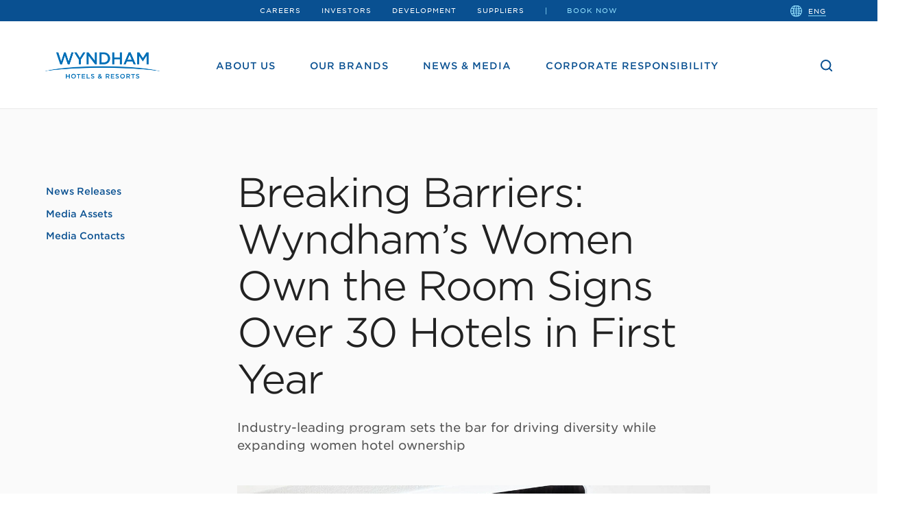

--- FILE ---
content_type: text/html; charset=UTF-8
request_url: https://corporate.wyndhamhotels.com/news-releases/breaking-barriers-wyndhams-women-own-the-room-signs-over-30-hotels-in-first-year/
body_size: 13294
content:

<!DOCTYPE html>
<html lang="en-US">
<head>
  <!-- Google Analytics -->
  <script async src="https://www.googletagmanager.com/gtag/js?id=UA-119753373-2"></script>
  <script>
    window.dataLayer = window.dataLayer || [];
    function gtag() {
      dataLayer.push(arguments);
    }
    gtag('js', new Date());
    gtag('config', 'UA-119753373-2');
  </script>
  <!-- End Google Analytics -->
  <meta charset="UTF-8">
  <meta name="viewport" content="width=device-width">
  <meta http-equiv="X-UA-Compatible" content="IE=11, IE=10, IE=9, ie=8, ie=7">
  <meta name="msapplication-config" content="https://corporate.wyndhamhotels.com/wp-content/themes/whg-corporate/img/favicons/browserconfig.xml" /> <!-- Windows 8.1 and IE 11 -->
  <meta name="msapplication-TileColor" content="#da532c"> <!-- Windows 8.0 and IE 10 -->
  <meta name="msapplication-TileImage" content="https://corporate.wyndhamhotels.com/wp-content/themes/whg-corporate/img/favicons/mstile-150x150.png"> <!-- Windows 8.0 and IE 10 -->
  <link rel="shortcut icon" href="https://corporate.wyndhamhotels.com/wp-content/themes/whg-corporate/img/favicons/favicon.ico" type="image/x-icon">
  <link rel="apple-touch-icon" href="https://corporate.wyndhamhotels.com/wp-content/themes/whg-corporate/img/favicons/apple-touch-icon.png">
  <link rel="icon" type="image/png" href="https://corporate.wyndhamhotels.com/wp-content/themes/whg-corporate/img/favicons/favicon-16x16.png" sizes="16x16">
  <link rel="icon" type="image/png" href="https://corporate.wyndhamhotels.com/wp-content/themes/whg-corporate/img/favicons/favicon-32x32.png" sizes="32x32">
  <link rel="icon" type="image/png" href="https://corporate.wyndhamhotels.com/wp-content/themes/whg-corporate/img/favicons/android-chrome-192x192.png" sizes="192x192">
  <link rel="icon" type="image/png" href="https://corporate.wyndhamhotels.com/wp-content/themes/whg-corporate/img/favicons/android-chrome-512x512.png" sizes="512x512">
  <link rel="apple-touch-icon" sizes="180x180" href="https://corporate.wyndhamhotels.com/wp-content/themes/whg-corporate/img/favicons/apple-touch-icon.png">
  <link rel="mask-icon" href="https://corporate.wyndhamhotels.com/wp-content/themes/whg-corporate/img/favicons/safari-pinned-tab.svg">
  <link rel="manifest" href="https://corporate.wyndhamhotels.com/wp-content/themes/whg-corporate/site.webmanifest">
  <script>
    //Makes a global so this var is available in main.js
    var ajaxurl = "https://corporate.wyndhamhotels.com/wp-admin/admin-ajax.php";
  </script>
  <meta name='robots' content='index, follow, max-image-preview:large, max-snippet:-1, max-video-preview:-1' />
	<style>img:is([sizes="auto" i], [sizes^="auto," i]) { contain-intrinsic-size: 3000px 1500px }</style>
	<link rel="alternate" hreflang="en" href="https://corporate.wyndhamhotels.com/news-releases/breaking-barriers-wyndhams-women-own-the-room-signs-over-30-hotels-in-first-year/" />
<link rel="alternate" hreflang="x-default" href="https://corporate.wyndhamhotels.com/news-releases/breaking-barriers-wyndhams-women-own-the-room-signs-over-30-hotels-in-first-year/" />

	<!-- This site is optimized with the Yoast SEO Premium plugin v20.8 (Yoast SEO v26.8) - https://yoast.com/product/yoast-seo-premium-wordpress/ -->
	<title>Breaking Barriers: Wyndham&#039;s Women Own the Room Signs Over 30 Hotels in First Year - WHG Corporate</title>
	<link rel="canonical" href="https://corporate.wyndhamhotels.com/news-releases/breaking-barriers-wyndhams-women-own-the-room-signs-over-30-hotels-in-first-year/" />
	<meta property="og:locale" content="en_US" />
	<meta property="og:type" content="article" />
	<meta property="og:title" content="Breaking Barriers: Wyndham&#039;s Women Own the Room Signs Over 30 Hotels in First Year" />
	<meta property="og:description" content="PARSIPPANY, N.J., (March 22, 2023) &#8211; Wyndham Hotels &amp; Resorts, the world&#8217;s largest hotel franchising company with approximately 9,100 hotels spanning more [&hellip;]" />
	<meta property="og:url" content="https://corporate.wyndhamhotels.com/news-releases/breaking-barriers-wyndhams-women-own-the-room-signs-over-30-hotels-in-first-year/" />
	<meta property="og:site_name" content="WHG Corporate" />
	<meta name="twitter:card" content="summary_large_image" />
	<meta name="twitter:label1" content="Est. reading time" />
	<meta name="twitter:data1" content="5 minutes" />
	<script type="application/ld+json" class="yoast-schema-graph">{"@context":"https://schema.org","@graph":[{"@type":"WebPage","@id":"https://corporate.wyndhamhotels.com/news-releases/breaking-barriers-wyndhams-women-own-the-room-signs-over-30-hotels-in-first-year/","url":"https://corporate.wyndhamhotels.com/news-releases/breaking-barriers-wyndhams-women-own-the-room-signs-over-30-hotels-in-first-year/","name":"Breaking Barriers: Wyndham's Women Own the Room Signs Over 30 Hotels in First Year - WHG Corporate","isPartOf":{"@id":"https://corporate.wyndhamhotels.com/#website"},"datePublished":"2023-04-07T12:31:32+00:00","breadcrumb":{"@id":"https://corporate.wyndhamhotels.com/news-releases/breaking-barriers-wyndhams-women-own-the-room-signs-over-30-hotels-in-first-year/#breadcrumb"},"inLanguage":"en-US","potentialAction":[{"@type":"ReadAction","target":["https://corporate.wyndhamhotels.com/news-releases/breaking-barriers-wyndhams-women-own-the-room-signs-over-30-hotels-in-first-year/"]}]},{"@type":"BreadcrumbList","@id":"https://corporate.wyndhamhotels.com/news-releases/breaking-barriers-wyndhams-women-own-the-room-signs-over-30-hotels-in-first-year/#breadcrumb","itemListElement":[{"@type":"ListItem","position":1,"name":"News Releases","item":"https://corporate.wyndhamhotels.com/news-releases/"},{"@type":"ListItem","position":2,"name":"Breaking Barriers: Wyndham&#8217;s Women Own the Room Signs Over 30 Hotels in First Year"}]},{"@type":"WebSite","@id":"https://corporate.wyndhamhotels.com/#website","url":"https://corporate.wyndhamhotels.com/","name":"WHG Corporate","description":"Just another WordPress site","potentialAction":[{"@type":"SearchAction","target":{"@type":"EntryPoint","urlTemplate":"https://corporate.wyndhamhotels.com/?s={search_term_string}"},"query-input":{"@type":"PropertyValueSpecification","valueRequired":true,"valueName":"search_term_string"}}],"inLanguage":"en-US"}]}</script>
	<!-- / Yoast SEO Premium plugin. -->


<link rel='dns-prefetch' href='//platform-api.sharethis.com' />
<link rel='dns-prefetch' href='//ajax.googleapis.com' />
<link rel='dns-prefetch' href='//cdnjs.cloudflare.com' />
<link rel='dns-prefetch' href='//cdn.jsdelivr.net' />
<link rel='dns-prefetch' href='//unpkg.com' />
<script type="text/javascript">
/* <![CDATA[ */
window._wpemojiSettings = {"baseUrl":"https:\/\/s.w.org\/images\/core\/emoji\/16.0.1\/72x72\/","ext":".png","svgUrl":"https:\/\/s.w.org\/images\/core\/emoji\/16.0.1\/svg\/","svgExt":".svg","source":{"concatemoji":"https:\/\/corporate.wyndhamhotels.com\/wp-includes\/js\/wp-emoji-release.min.js?ver=6.8.3"}};
/*! This file is auto-generated */
!function(s,n){var o,i,e;function c(e){try{var t={supportTests:e,timestamp:(new Date).valueOf()};sessionStorage.setItem(o,JSON.stringify(t))}catch(e){}}function p(e,t,n){e.clearRect(0,0,e.canvas.width,e.canvas.height),e.fillText(t,0,0);var t=new Uint32Array(e.getImageData(0,0,e.canvas.width,e.canvas.height).data),a=(e.clearRect(0,0,e.canvas.width,e.canvas.height),e.fillText(n,0,0),new Uint32Array(e.getImageData(0,0,e.canvas.width,e.canvas.height).data));return t.every(function(e,t){return e===a[t]})}function u(e,t){e.clearRect(0,0,e.canvas.width,e.canvas.height),e.fillText(t,0,0);for(var n=e.getImageData(16,16,1,1),a=0;a<n.data.length;a++)if(0!==n.data[a])return!1;return!0}function f(e,t,n,a){switch(t){case"flag":return n(e,"\ud83c\udff3\ufe0f\u200d\u26a7\ufe0f","\ud83c\udff3\ufe0f\u200b\u26a7\ufe0f")?!1:!n(e,"\ud83c\udde8\ud83c\uddf6","\ud83c\udde8\u200b\ud83c\uddf6")&&!n(e,"\ud83c\udff4\udb40\udc67\udb40\udc62\udb40\udc65\udb40\udc6e\udb40\udc67\udb40\udc7f","\ud83c\udff4\u200b\udb40\udc67\u200b\udb40\udc62\u200b\udb40\udc65\u200b\udb40\udc6e\u200b\udb40\udc67\u200b\udb40\udc7f");case"emoji":return!a(e,"\ud83e\udedf")}return!1}function g(e,t,n,a){var r="undefined"!=typeof WorkerGlobalScope&&self instanceof WorkerGlobalScope?new OffscreenCanvas(300,150):s.createElement("canvas"),o=r.getContext("2d",{willReadFrequently:!0}),i=(o.textBaseline="top",o.font="600 32px Arial",{});return e.forEach(function(e){i[e]=t(o,e,n,a)}),i}function t(e){var t=s.createElement("script");t.src=e,t.defer=!0,s.head.appendChild(t)}"undefined"!=typeof Promise&&(o="wpEmojiSettingsSupports",i=["flag","emoji"],n.supports={everything:!0,everythingExceptFlag:!0},e=new Promise(function(e){s.addEventListener("DOMContentLoaded",e,{once:!0})}),new Promise(function(t){var n=function(){try{var e=JSON.parse(sessionStorage.getItem(o));if("object"==typeof e&&"number"==typeof e.timestamp&&(new Date).valueOf()<e.timestamp+604800&&"object"==typeof e.supportTests)return e.supportTests}catch(e){}return null}();if(!n){if("undefined"!=typeof Worker&&"undefined"!=typeof OffscreenCanvas&&"undefined"!=typeof URL&&URL.createObjectURL&&"undefined"!=typeof Blob)try{var e="postMessage("+g.toString()+"("+[JSON.stringify(i),f.toString(),p.toString(),u.toString()].join(",")+"));",a=new Blob([e],{type:"text/javascript"}),r=new Worker(URL.createObjectURL(a),{name:"wpTestEmojiSupports"});return void(r.onmessage=function(e){c(n=e.data),r.terminate(),t(n)})}catch(e){}c(n=g(i,f,p,u))}t(n)}).then(function(e){for(var t in e)n.supports[t]=e[t],n.supports.everything=n.supports.everything&&n.supports[t],"flag"!==t&&(n.supports.everythingExceptFlag=n.supports.everythingExceptFlag&&n.supports[t]);n.supports.everythingExceptFlag=n.supports.everythingExceptFlag&&!n.supports.flag,n.DOMReady=!1,n.readyCallback=function(){n.DOMReady=!0}}).then(function(){return e}).then(function(){var e;n.supports.everything||(n.readyCallback(),(e=n.source||{}).concatemoji?t(e.concatemoji):e.wpemoji&&e.twemoji&&(t(e.twemoji),t(e.wpemoji)))}))}((window,document),window._wpemojiSettings);
/* ]]> */
</script>
<style id='wp-emoji-styles-inline-css' type='text/css'>

	img.wp-smiley, img.emoji {
		display: inline !important;
		border: none !important;
		box-shadow: none !important;
		height: 1em !important;
		width: 1em !important;
		margin: 0 0.07em !important;
		vertical-align: -0.1em !important;
		background: none !important;
		padding: 0 !important;
	}
</style>
<style id='safe-svg-svg-icon-style-inline-css' type='text/css'>
.safe-svg-cover{text-align:center}.safe-svg-cover .safe-svg-inside{display:inline-block;max-width:100%}.safe-svg-cover svg{fill:currentColor;height:100%;max-height:100%;max-width:100%;width:100%}

</style>
<link rel='stylesheet' id='share-this-share-buttons-sticky-css' href='https://corporate.wyndhamhotels.com/wp-content/plugins/sharethis-share-buttons/css/mu-style.css?ver=1754814936' type='text/css' media='all' />
<link rel='stylesheet' id='wpml-blocks-css' href='https://corporate.wyndhamhotels.com/wp-content/plugins/sitepress-multilingual-cms/dist/css/blocks/styles.css?ver=4.6.3' type='text/css' media='all' />
<link rel='stylesheet' id='typography-css' href='https://corporate.wyndhamhotels.com/wp-content/themes/whg-corporate/fonts/HCo_fonts.css?ver=6.8.3' type='text/css' media='all' />
<link rel='stylesheet' id='wyncorp-slick-css-css' href='//cdn.jsdelivr.net/gh/kenwheeler/slick@1.8.1/slick/slick.css?ver=6.8.3' type='text/css' media='all' />
<link rel='stylesheet' id='wyncorp-slick-theme-css-css' href='//cdn.jsdelivr.net/gh/kenwheeler/slick@1.8.1/slick/slick-theme.css?ver=6.8.3' type='text/css' media='all' />
<link rel='stylesheet' id='style-css' href='https://corporate.wyndhamhotels.com/wp-content/themes/whg-corporate/style.css?ver=2.1' type='text/css' media='all' />
<script type="text/javascript" src="//platform-api.sharethis.com/js/sharethis.js?ver=2.3.6#property=6424b3a5d0e85900127dca42&amp;product=-buttons&amp;source=sharethis-share-buttons-wordpress" id="share-this-share-buttons-mu-js"></script>
<script type="text/javascript" src="https://ajax.googleapis.com/ajax/libs/jquery/3.3.1/jquery.min.js" id="wyncorp-jquery-js"></script>
<script type="text/javascript" src="https://cdnjs.cloudflare.com/ajax/libs/pdfobject/2.1.1/pdfobject.min.js" id="wyncorp-pdfobject-js"></script>
<link rel="https://api.w.org/" href="https://corporate.wyndhamhotels.com/wp-json/" /><link rel="EditURI" type="application/rsd+xml" title="RSD" href="https://corporate.wyndhamhotels.com/xmlrpc.php?rsd" />
<link rel='shortlink' href='https://corporate.wyndhamhotels.com/?p=5953' />
<link rel="alternate" title="oEmbed (JSON)" type="application/json+oembed" href="https://corporate.wyndhamhotels.com/wp-json/oembed/1.0/embed?url=https%3A%2F%2Fcorporate.wyndhamhotels.com%2Fnews-releases%2Fbreaking-barriers-wyndhams-women-own-the-room-signs-over-30-hotels-in-first-year%2F" />
<link rel="alternate" title="oEmbed (XML)" type="text/xml+oembed" href="https://corporate.wyndhamhotels.com/wp-json/oembed/1.0/embed?url=https%3A%2F%2Fcorporate.wyndhamhotels.com%2Fnews-releases%2Fbreaking-barriers-wyndhams-women-own-the-room-signs-over-30-hotels-in-first-year%2F&#038;format=xml" />
<meta name="generator" content="WPML ver:4.6.3 stt:1;" />
		<style type="text/css" id="wp-custom-css">
			#st-1 .st-btn > img { margin: 0; }
		</style>
		  </head>

<body class="wp-singular press-release-template-default single single-press-release postid-5953 wp-custom-logo wp-theme-whg-corporate">
<div class="main-wrapper">


<button
  aria-label="Skip to main content"
  id="skip-to-main"
>
  Skip to main content
</button>
<div class="global-search"><form
	class="search-form"
	role="search"
	method="get"
	id="searchform"
	action="https://corporate.wyndhamhotels.com/"
	aria-label="Search Wyndham"
	aria-hidden="true"
>
	<div class="search-form__inner">
		<input
			tabindex="-1"
			type="submit"
			id="searchsubmit"
			value="Search"
		/>
		<input
			tabindex="-1"
			type="text"
			value=""
			name="s"
			id="s"
			placeholder="Search Wyndham"
			aria-label="Enter search term"
		/>
		<button
			tabindex="-1"
			type="button"
			class="search-toggle search-toggle--close"
			aria-label="Close search form"
			id="search-toggle--close"
		>
			<span class="screen-reader-text">
				Click here to close the search bar.			</span>
		</button>
	</div>
</form></div>
<nav class="global-header  global-header--full global-header--push">
  <div class="global-header__top">
    <ul id="menu-top" class="menu"><li id="menu-item-132" class="menu-item menu-item-type-custom menu-item-object-custom menu-item-132"><a target="_blank" href="http://careers.wyndhamhotels.com">Careers</a></li>
<li id="menu-item-133" class="menu-item menu-item-type-custom menu-item-object-custom menu-item-133"><a target="_blank" href="http://investor.wyndhamhotels.com/">Investors</a></li>
<li id="menu-item-134" class="menu-item menu-item-type-custom menu-item-object-custom menu-item-134"><a target="_blank" href="http://development.wyndhamhotels.com">Development</a></li>
<li id="menu-item-135" class="menu-item menu-item-type-custom menu-item-object-custom menu-item-135"><a target="_blank" href="https://suppliers.wyndham.com/">Suppliers</a></li>
<li id="menu-item-138" class="menu-item menu-item-type-custom menu-item-object-custom menu-item-138"><a target="_blank" href="https://www.wyndhamhotels.com">Book Now</a></li>
</ul>          <ul class="language-selector display-desktop--up">
        <li><a class="active-language" href="https://corporate.wyndhamhotels.com/news-releases/breaking-barriers-wyndhams-women-own-the-room-signs-over-30-hotels-in-first-year/">Eng</a></li>      </ul>
      </div>
  <div class="global-header__inner-content-wrapper">
    <div class="global-header__inner-content">
      <button class="main-menu-wrapper-toggle" aria-label="Open main menu">
          <div class="main-menu-wrapper-toggle-icon main-menu-wrapper-toggle-icon--hamburger" />
      </button>
      <a href="https://corporate.wyndhamhotels.com/" class="custom-logo-link" rel="home"><img width="336" height="76" src="https://corporate.wyndhamhotels.com/wp-content/uploads/2018/05/logo-blue-1.png" class="custom-logo" alt="WHG Corporate" decoding="async" /></a>      <span class="screen-reader-text">WHG Corporate</span>
      <button
        class="search-toggle search-toggle--open"
        id="search-toggle--open"
        aria-label="Click here to open the search bar."
      >
          <span class="search-toggle--open-inner"></span>
      </button>
      <div id="main-menu-wrapper" class="main-menu-wrapper">
        <div class="main-menu-wrapper__inner">
          <ul id="menu-header" class="menu"><li id="menu-item-187" class="menu-item menu-item-type-post_type menu-item-object-page menu-item-has-children menu-item-187"><a href="https://corporate.wyndhamhotels.com/about-us/">About Us</a>
<ul class='sub-menu'>
	<li id="menu-item-532" class="menu-item menu-item-type-post_type menu-item-object-page menu-item-532"><a href="https://corporate.wyndhamhotels.com/about-us/mission-vision-values/">Mission &amp; Values</a></li>
	<li id="menu-item-537" class="menu-item menu-item-type-post_type menu-item-object-page menu-item-537"><a href="https://corporate.wyndhamhotels.com/about-us/our-leadership/">Our Leadership</a></li>
	<li id="menu-item-536" class="menu-item menu-item-type-post_type menu-item-object-page menu-item-536"><a href="https://corporate.wyndhamhotels.com/about-us/board-of-directors/">Board of Directors</a></li>
	<li id="menu-item-534" class="menu-item menu-item-type-post_type menu-item-object-page menu-item-534"><a href="https://corporate.wyndhamhotels.com/about-us/our-awards/">Our Awards</a></li>
	<li id="menu-item-533" class="menu-item menu-item-type-post_type menu-item-object-page menu-item-533"><a href="https://corporate.wyndhamhotels.com/about-us/wyndham-championship/">The Wyndham Championship</a></li>
</ul>
</li>
<li id="menu-item-541" class="menu-item menu-item-type-post_type menu-item-object-page menu-item-541"><a href="https://corporate.wyndhamhotels.com/our-brands/">Our Brands</a></li>
<li id="menu-item-542" class="menu-item menu-item-type-post_type menu-item-object-page menu-item-has-children menu-item-542"><a href="https://corporate.wyndhamhotels.com/news-media/">News &amp; Media</a>
<ul class='sub-menu'>
	<li id="menu-item-603" class="menu-item menu-item-type-post_type_archive menu-item-object-press-release menu-item-603"><a href="https://corporate.wyndhamhotels.com/news-releases/">News Releases</a></li>
	<li id="menu-item-1982" class="menu-item menu-item-type-post_type_archive menu-item-object-media-center menu-item-1982"><a href="https://corporate.wyndhamhotels.com/media-assets/">Media Assets</a></li>
	<li id="menu-item-543" class="menu-item menu-item-type-post_type menu-item-object-page menu-item-543"><a href="https://corporate.wyndhamhotels.com/news-media/media-contacts/">Media Contacts</a></li>
</ul>
</li>
<li id="menu-item-540" class="menu-item menu-item-type-post_type menu-item-object-page menu-item-540"><a href="https://corporate.wyndhamhotels.com/social-responsibility/">Corporate Responsibility</a></li>
</ul>          <ul id="secondary-menu" class="menu"><li class="menu-item menu-item-type-custom menu-item-object-custom menu-item-132"><a target="_blank" href="http://careers.wyndhamhotels.com">Careers</a></li>
<li class="menu-item menu-item-type-custom menu-item-object-custom menu-item-133"><a target="_blank" href="http://investor.wyndhamhotels.com/">Investors</a></li>
<li class="menu-item menu-item-type-custom menu-item-object-custom menu-item-134"><a target="_blank" href="http://development.wyndhamhotels.com">Development</a></li>
<li class="menu-item menu-item-type-custom menu-item-object-custom menu-item-135"><a target="_blank" href="https://suppliers.wyndham.com/">Suppliers</a></li>
<li class="menu-item menu-item-type-custom menu-item-object-custom menu-item-138"><a target="_blank" href="https://www.wyndhamhotels.com">Book Now</a></li>
</ul>                      <ul class="language-selector display-mobile">
              <li><a class="active-language" href="https://corporate.wyndhamhotels.com/news-releases/breaking-barriers-wyndhams-women-own-the-room-signs-over-30-hotels-in-first-year/">Eng</a></li>            </ul>
                  </div>
      </div>
    </div>
  </div>
</nav>


<div class="offset-layout site-content single page shell theme--neutral2">
    <div class="on-page-navigation">
    <ul id="menu-news-and-media" class="menu"><li id="menu-item-604" class="menu-item menu-item-type-post_type_archive menu-item-object-press-release menu-item-604"><a href="https://corporate.wyndhamhotels.com/news-releases/">News Releases</a></li>
<li id="menu-item-776" class="menu-item menu-item-type-post_type_archive menu-item-object-media-center menu-item-776"><a href="https://corporate.wyndhamhotels.com/media-assets/">Media Assets</a></li>
<li id="menu-item-546" class="menu-item menu-item-type-post_type menu-item-object-page menu-item-546"><a href="https://corporate.wyndhamhotels.com/news-media/media-contacts/">Media Contacts</a></li>
</ul>  </div>
	      <div class="container panel content type--medium">
                  <h1 class="page-title">Breaking Barriers: Wyndham&#8217;s Women Own the Room Signs Over 30 Hotels in First Year</h1>
                    <p class="type--large">Industry-leading program sets the bar for driving diversity while expanding women hotel ownership</p>
            <aside class="sharethis-wrapper"><div class="sharethis-inline-share-buttons"></div></aside>                                  		<figure class="featured-media">
			<img
				class="featured-image"
				src="https://corporate.wyndhamhotels.com/wp-content/uploads/2023/04/WYNDHAM_HOTELS_AND_RESORTS_Preeti_Singh.jpg"
				alt="Preeti Singh"
			>
										<a class="featured-media__download-button" href="https://corporate.wyndhamhotels.com/wp-content/uploads/2023/04/WYNDHAM_HOTELS_AND_RESORTS_Preeti_Singh.jpg" download><span class="screen-reader-text">Click to Download</span></a>
					</figure>
		                <p>PARSIPPANY, N.J., (March 22, 2023) &#8211; Wyndham Hotels &amp; Resorts, the world&#8217;s largest hotel franchising company with approximately 9,100 hotels spanning more than 95 countries, today announced the continued momentum of its groundbreaking &#8220;Women Own the Room&#8221; program, which in its inaugural year, has signed more than 30 hotels across the U.S. and Canada, 10 of which are now open.</p>
<p>The first-ever program by a major hotel company specifically targeting women&#8217;s advancement in hotel ownership, Women Own the Room is designed to advance and empower women entrepreneurs to break through the predominantly male-dominated hotel industry and is a natural extension of Wyndham&#8217;s strong dedication to diversity, equity, and inclusion.</p>
<p>&#8220;Representation matters. Opening doors for traditionally underrepresented owners unlocks potential and possibility, and paves the way for others to follow,&#8221; said <span class="xn-person">Lisa Checchio</span>, chief marketing officer, Wyndham Hotels &amp; Resorts. &#8220;Women play a critical role in the hotel industry, and Women Own the Room is breaking down barriers to actively change the face of hotel ownership.&#8221;</p>
<div class="pull-right inline-gallery-container col-md-8 col-sm-7 col-xs-12">
<div class="gallery inline-gallery">
<div class="row"></div>
</div>
</div>
<p>Data from the Castell Project, shared in 2022, shows that while the hospitality industry is diverse, it lags when it comes to diversity in senior positions and ownership with women holding less than 10 percent of hotel development and leadership roles. Women Own the Room delivers comprehensive financial solutions for new construction and conversion projects with enhanced capital support and reduced initial franchise fees. The program also offers members personalized operational support and establishes an inclusive community for networking and continuing education for women in hospitality.</p>
<p><b>A New Generation of Owners<br class="dnr" /></b>Nearly 50 percent of the hotels affiliated with Women Own the Room are new construction projects. Among them is the upcoming Microtel by Wyndham in <span class="xn-location">New Castle, CO.</span> Nestled in a picturesque area between the bustling ski towns of <span class="xn-location">Vail</span> and <span class="xn-location">Aspen</span>, the hotel is owned by Wyndham franchisee <span class="xn-person">Elizabeth Avery</span> and is on track to break ground later this year.</p>
<p>Growing up as a child of Polish immigrants, Avery witnessed her parents pursue their dream of hospitality when they opened their first hotel in <span class="xn-location">New Castle</span>. The experience created childhood aspirations that one day she could do the same. Following a successful career in the gas and oil industry, she&#8217;s now getting that chance. Avery was drawn to Wyndham due to its long-standing reputation and expertise in the space and has since been able to leverage the Company&#8217;s scale and resources to navigate the hurdles that come with new construction.</p>
<p>&#8220;I know the hospitality industry because I grew up in it, but this is my first time spearheading the construction of a new hotel. New construction is not straightforward, and costs, timelines and securing financing are not black and white,&#8221; said Avery. &#8220;I know Wyndham is dedicated to my success because of the resources they continue to provide, along with the one-on-one, collaborative approach they take as I work through my custom build. Wyndham has helped make what is a complicated process more seamless – and that support goes a long way.&#8221;</p>
<p>Avery added this opportunity is a natural step for her, and she doesn&#8217;t see her journey in hospitality ending here. With Wyndham&#8217;s unique Women Own the Room program, she sees the value in elevating the skillsets women bring to the table and looks forward to being part of a robust community of entrepreneurs.</p>
<p><b>Breaking Barriers, Opening Doors<br class="dnr" /></b>Since launching in <span class="xn-chron">January 2022</span>, Women Own the Room has led to the opening of 10 hotels across the U.S., including new locations for brands like Days Inn by Wyndham, Baymont by Wyndham and AmericInn by Wyndham. Among them is the Travelodge by Wyndham in <span class="xn-location">Macon, Ga.</span>, owned by Women Own the Room member <span class="xn-person">Preeti Singh</span>.</p>
<p>Singh came to the U.S. in 2007 on a student visa, and while earning her Master of Business Administration degree from <span class="xn-org">the University of Findlay</span>, she volunteered and learned from a local family in their Travelodge by Wyndham hotel in Freemont, <span class="xn-location">Ohio</span>. It was there that she fell in love with the hotel industry, and following her graduation, she began to pursue her dream of ownership. Singh worked every job she could to get experience in hotels, and was hired as a General Manager at a Microtel by Wyndham in <span class="xn-location">Tifton, Ga</span> in 2009. She worked tirelessly over the next six years to bring success to the hotel and doubled the hotel&#8217;s revenue while in her role.</p>
<p>In 2016, Singh bought her first hotel, and based on her history with Wyndham, and in response to the launch of Women Own the Room, she converted it to a Travelodge by Wyndham in 2022 – coming full circle from where she started her journey. The 45-room hotel underwent a full renovation prior to opening and features hardwood floors throughout, updated bathrooms and new bedding, among other improvements. The hotel also boasts a contemporary design and Singh prides herself on the hotel&#8217;s welcoming feel and positive energy.</p>
<p>&#8220;I was a young immigrant when I started my journey, and Wyndham has been a reliable and consistent partner for me from the beginning with a commitment to elevating me and other women like me,&#8221; Singh said. &#8220;I hope that by sharing my story, and sharing my experience with Women Own the Room, I can inspire other women to join the industry and follow their dreams of entrepreneurship.&#8221;</p>
<p>To stay up-to-date on Wyndham&#8217;s Women Own the Room program, visit <a href="http://www.womenowntheroombywyndham.com/" target="_blank" rel="nofollow noopener">www.womenowntheroombywyndham.com</a>. Developers interested in collaborating with Wyndham can visit <u><a href="http://www.wyndhamdevelopment.com/" target="_blank" rel="nofollow noopener">www.Wyndhamdevelopment.com</a></u> or contact the Wyndham Franchise Development team by email at <u><a href="/cdn-cgi/l/email-protection#b4d0d1c2d1d8dbc4d9d1dac0f4c3cddad0dcd5d99ad7dbd9" target="_blank" rel="nofollow noopener"><span class="__cf_email__" data-cfemail="5531302330393a2538303b2115222c3b313d34387b363a38">[email&#160;protected]</span></a></u>.</p>
<p><b>About Wyndham Hotels &amp; Resorts<br class="dnr" /></b>Wyndham Hotels &amp; Resorts (NYSE: <a class="ticket-symbol" href="https://www.prnewswire.com/news-releases/breaking-barriers-wyndhams-women-own-the-room-signs-over-30-hotels-in-first-year-301778020.html#financial-modal" data-toggle="modal">WH</a>) is the world&#8217;s largest hotel franchising company by the number of properties, with approximately 9,100 hotels across over 95 countries on six continents. Through its network of approximately 843,000 rooms appealing to the everyday traveler, Wyndham commands a leading presence in the economy and midscale segments of the lodging industry.  The Company operates a portfolio of 24 hotel brands, including Super 8®, Days Inn®, Ramada®, Microtel®, La Quinta®, Baymont®, Wingate®, AmericInn®, Hawthorn Suites®, Trademark Collection® and Wyndham®. The Company&#8217;s award-winning Wyndham Rewards loyalty program offers more than 100 million enrolled members the opportunity to redeem points at thousands of hotels, vacation club resorts and vacation rentals globally. For more information, visit<a href="http://www.wyndhamhotels.com/" target="_blank" rel="nofollow noopener"> </a><u><a href="http://www.wyndhamhotels.com/" target="_blank" rel="nofollow noopener">www.wyndhamhotels.com</a></u>.</p>
      </div>
			
<!-- sections-team-category -->
<!-- sections-image-panel -->
  

</div>
  <div class="on-page-navigation-foot">
          </div>
<footer class="global-footer">
  <div class="container global-footer__top center-self">
          <img
        class="global-footer__logo center-self"
        src=""
        alt="">
        <ul id="menu-footer-1" class="menu"><li id="menu-item-163" class="menu-item menu-item-type-custom menu-item-object-custom menu-item-163"><a href="https://wyndhamco.wpengine.com/about-us/">About Us</a></li>
<li id="menu-item-164" class="menu-item menu-item-type-custom menu-item-object-custom menu-item-164"><a href="https://wyndhamco.wpengine.com/192-2/">Brands</a></li>
<li id="menu-item-165" class="menu-item menu-item-type-custom menu-item-object-custom menu-item-165"><a href="https://wyndhamco.wpengine.com/news-media/">News + Media</a></li>
<li id="menu-item-166" class="menu-item menu-item-type-custom menu-item-object-custom menu-item-166"><a href="https://wyndhamco.wpengine.com/social-responsibility/">Corporate Responsibility</a></li>
</ul>    <ul id="menu-footer-2" class="menu"><li id="menu-item-170" class="menu-item menu-item-type-custom menu-item-object-custom menu-item-170"><a target="_blank" href="http://investor.wyndhamhotels.com/">Investors</a></li>
<li id="menu-item-167" class="menu-item menu-item-type-custom menu-item-object-custom menu-item-167"><a target="_blank" href="http://careers.wyndhamhotels.com">Careers</a></li>
<li id="menu-item-168" class="menu-item menu-item-type-custom menu-item-object-custom menu-item-168"><a target="_blank" href="https://suppliers.wyndham.com/">Suppliers</a></li>
<li id="menu-item-169" class="menu-item menu-item-type-custom menu-item-object-custom menu-item-169"><a target="_blank" href="http://development.wyndhamhotels.com/">Development</a></li>
</ul>    <ul id="menu-footer-3" class="menu"><li id="menu-item-171" class="menu-item menu-item-type-custom menu-item-object-custom menu-item-171"><a target="_blank" href="https://www.wyndhamhotels.com/wyndham-rewards">Wyndham Rewards</a></li>
<li id="menu-item-172" class="menu-item menu-item-type-custom menu-item-object-custom menu-item-172"><a target="_blank" href="https://www.wyndhamhotels.com">Book Now</a></li>
<li id="menu-item-173" class="menu-item--contact icon--inline icon--contact menu-item menu-item-type-custom menu-item-object-custom menu-item-173"><a target="_blank" href="tel:973-753-6000">Contact Us</a></li>
</ul>    <ul id="menu-social" class="menu"><li id="menu-item-179" class="icon icon--facebook menu-item menu-item-type-custom menu-item-object-custom menu-item-179"><a target="_blank" href="https://www.facebook.com/wyndhamhotels">Facebook</a></li>
<li id="menu-item-180" class="icon icon--instagram menu-item menu-item-type-custom menu-item-object-custom menu-item-180"><a target="_blank" href="https://www.instagram.com/wyndhamhotels/">Instagram</a></li>
<li id="menu-item-181" class="icon icon--twitter menu-item menu-item-type-custom menu-item-object-custom menu-item-181"><a target="_blank" href="https://twitter.com/wyndhamhotels">Twitter</a></li>
<li id="menu-item-182" class="icon icon--linkedin menu-item menu-item-type-custom menu-item-object-custom menu-item-182"><a target="_blank" href="https://www.linkedin.com/company/wyndhamhotels/">LinkedIn</a></li>
</ul>  </div>
  <div class="global-footer__middle center-children">
    <div class="container">
                      <img
          class="wyndham-footer-logo"
          src=""
          alt="">
                                      <a href="http://www.wyndhamhotels.com">
                <img
          class="wyndham-brands"
          src="https://corporate.wyndhamhotels.com/wp-content/uploads/2024/04/brandbar-april24-24.png"
          alt="">
                  </a>
                                    <img
          class="wyndham-rewards-logo"
          src=""
          alt="">
                  </div>
  </div>
  <div class="colophon">
    <div class="container">
      <div class="copyright">
        © 2025 Wyndham Hotels &amp; Resorts, Inc. All rights reserved. All hotels are independently owned and operated except certain hotels managed or owned by a subsidiary of Wyndham Hotels &amp; Resorts, Inc.      </div>
      <ul id="menu-legal" class="menu"><li id="menu-item-1878" class="menu-item menu-item-type-custom menu-item-object-custom menu-item-1878"><a target="_blank" href="https://www.wyndhamhotels.com/about-us/terms-of-use-more-info">Terms of Use</a></li>
<li id="menu-item-1879" class="menu-item menu-item-type-custom menu-item-object-custom menu-item-1879"><a target="_blank" href="https://www.wyndhamhotels.com/about-us/privacy-notice-more-info">Privacy Policy</a></li>
<li id="menu-item-2076" class="menu-item menu-item-type-post_type menu-item-object-page menu-item-2076"><a href="https://corporate.wyndhamhotels.com/modern-slavery-statement/">Modern Slavery Statement</a></li>
</ul>    </div>
  </div>
</footer>
<div class="modal modal-container" id="contact-modal">
  <section class="modal-container__content">
    <div id="modal-container__button--close" class="modal-container__button--close">
      <span class="screen-reader-text">Click Here to Close Modal</span>
    </div>
    <div class="modal-container__content__body content">
      <h3 class="p1"><span class="s1">Contact Us</span></h3>
<p class="p1">We value your interest in Wyndham &amp; Resorts and welcome your comments and questions.</p>
<p><strong>For 24/7 Customer Care regarding a hotel stay:</strong><br />
<a href="https://www.wyndhamhotels.com/americinn/contact-us">AmericInn by Wyndham</a><br />
<a href="https://www.wyndhamhotels.com/baymont/contact-us">Baymont by Wyndham</a><br />
<a href="https://www.wyndhamhotels.com/days-inn/contact-us">Days Inn by Wyndham</a><br />
<a href="https://www.wyndhamhotels.com/dazzler/contact-us">Dazzler by Wyndham </a><br />
<a href="https://www.wyndhamhotels.com/dolce/contact-us">Dolce Hotels and Resorts by Wyndham</a><br />
<a href="https://www.wyndhamhotels.com/esplendor/contact-us">Esplendor by Wyndham</a><br />
<a href="https://www.wyndhamhotels.com/hawthorn-extended-stay/contact-us">Hawthorn Extended Stay by Wyndham</a><br />
<a href="https://www.wyndhamhotels.com/hojo/contact-us">Howard Johnson by Wyndham</a><br />
<a href="https://www.wyndhamhotels.com/laquinta/contact-us">La Quinta by Wyndham</a><br />
<a href="https://www.wyndhamhotels.com/microtel/contact-us">Microtel by Wyndham</a><br />
<a href="https://www.wyndhamhotels.com/ramada/contact-us">Ramada by Wyndham</a><br />
<a href="https://www.wyndhamhotels.com/ramada/contact-us">Ramada Encore by Wyndham</a><br />
<a href="https://www.wyndhamhotels.com/registry-collection/contact-us">Registry Collection Hotels</a><br />
<a href="https://www.wyndhamhotels.com/super-8/contact-us">Super 8 by Wyndham</a><br />
<a href="https://www.wyndhamhotels.com/trademark/contact-us">Trademark Collection by Wyndham</a><br />
<a href="https://www.wyndhamhotels.com/travelodge/contact-us">Travelodge by Wyndham</a><br />
<a href="https://www.tryphotels.com/en/contact-us/">TRYP by Wyndham</a><br />
<a href="https://www.wyndhamhotels.com/contact-us">Vienna House by Wyndham</a><br />
<a href="https://www.wyndhamhotels.com/wingate/contact-us">Wingate by Wyndham</a><br />
<a href="https://www.wyndhamhotels.com/wyndham/contact-us">Wyndham</a><br />
<a href="https://www.wyndhamhotels.com/wyndham-alltra/contact-us">Wyndham Alltra</a><br />
<a href="https://www.wyndhamhotels.com/wyndham-garden/contact-us">Wyndham Garden</a><br />
<a href="https://www.wyndhamhotels.com/wyndham-grand/contact-us">Wyndham Grand</a></p>
<p><strong>For questions about Wyndham Rewards:</strong><br />
1-866-996-7937</p>
<p><strong>Service Hours</strong><br />
Monday &#8211; Friday 9am &#8211; 11pm EST<br />
Saturday &#8211; Sunday 9am &#8211; 6pm EST<br />
<a href="https://www.wyndhamhotels.com/wyndham-rewards/contact-us">Or visit our website</a></p>
<p><strong>For general inquiries:</strong><br />
Wyndham Hotels &amp; Resorts, Inc.<br />
973-753-6000</p>
<p class="p1">
    </div>
  </section>
</div>
<script data-cfasync="false" src="/cdn-cgi/scripts/5c5dd728/cloudflare-static/email-decode.min.js"></script><script type="speculationrules">
{"prefetch":[{"source":"document","where":{"and":[{"href_matches":"\/*"},{"not":{"href_matches":["\/wp-*.php","\/wp-admin\/*","\/wp-content\/uploads\/*","\/wp-content\/*","\/wp-content\/plugins\/*","\/wp-content\/themes\/whg-corporate\/*","\/*\\?(.+)"]}},{"not":{"selector_matches":"a[rel~=\"nofollow\"]"}},{"not":{"selector_matches":".no-prefetch, .no-prefetch a"}}]},"eagerness":"conservative"}]}
</script>
<script type="text/javascript" src="//cdn.jsdelivr.net/gh/kenwheeler/slick@1.8.1/slick/slick.min.js?ver=1" id="wyncorp-slick-js"></script>
<script type="text/javascript" src="https://unpkg.com/focus-within-polyfill/dist/focus-within-polyfill.js" id="wyncorp-focus-within-js"></script>
<script type="text/javascript" src="https://corporate.wyndhamhotels.com/wp-content/themes/whg-corporate/js/footer-bundle.js?ver=1" id="footer_js-js"></script>
</div><!-- .main-wrapper -->
</body>
</html>


<style>
    /* Article Hero Carousel - Following WHG WynCorp Theme Patterns */
    .article-hero-carousel {
        position: relative;
        max-width: 100%;
        margin: 40px auto;
        margin: 4rem auto;
        overflow: hidden;
    }

    @media (min-width: 1024px) {
        .article-hero-carousel {
            margin: 4.5rem auto;
        }
    }

    /* Carousel Wrapper */
    .article-hero-carousel__wrapper {
        position: relative;
        width: 100%;
        height: 0;
        padding-bottom: 56.25%; /* 16:9 aspect ratio - adjust as needed */
    }

    /* Slides Container */
    .article-hero-carousel__slides {
        position: absolute;
        top: 0;
        left: 0;
        width: 100%;
        height: 100%;
        display: flex;
        transition: transform 0.5s ease-in-out;
        will-change: transform;
    }

    /* Individual Slide */
    .article-hero-carousel__slide {
        min-width: 100%;
        height: 100%;
        position: relative;
    }

    .article-hero-carousel__slide .featured-media {
        margin: 0;
        width: 100%;
        height: 100%;
        position: relative;
    }

    .article-hero-carousel__slide .featured-image {
        width: 100%;
        height: 100%;
        object-fit: contain;
        display: block;
    }

    /* Navigation Arrows - Following Theme Arrow Patterns */
    .article-hero-carousel__nav {
        position: absolute;
        top: 50%;
        transform: translateY(-50%);
        background-color: rgba(255, 255, 255, 0.7);
        color: #095091;
        color: #095091;
        border: none;
        padding: 29px 20px;
        padding: 2.9rem 2rem;
        cursor: pointer;
        font-size: 26px;
        font-size: 2.6rem;
        line-height: 1;
        transition: 0.3s background-color;
        z-index: 2;
        outline: inherit;
    }

    @media (min-width: 1024px) {
        .article-hero-carousel__nav {
            padding: 1.9rem 2rem;
            font-size: 3.2rem;
        }
    }

    .article-hero-carousel__nav:hover {
        background-color: #095091;
        background-color: #095091;
        color: #ffffff;
        color: #ffffff;
    }

    .article-hero-carousel__nav:focus {
        border: 2px solid #0d9DD4;
        border: 2px solid #0d9DD4;
        box-shadow: 0px 0px 4px 0px #0d9DD4;
        box-shadow: 0px 0px 4px 0px #0d9DD4;
    }

    .article-hero-carousel__nav--prev {
        left: 30px;
        left: 3rem;
    }

    .article-hero-carousel__nav--next {
        right: 30px;
        right: 3rem;
    }

    @media (max-width: 1023px) {
        .article-hero-carousel__nav {
            padding: 1.5rem 1.5rem;
            font-size: 2rem;
        }

        .article-hero-carousel__nav--prev {
            left: 1rem;
        }

        .article-hero-carousel__nav--next {
            right: 1rem;
        }
    }

    /* Dot Navigation - Following Slick Dots Pattern */
    .article-hero-carousel__dots {
        position: absolute;
        bottom: 30px;
        bottom: 3rem;
        left: 50%;
        transform: translateX(-50%);
        display: flex;
        z-index: 2;
    }

    .article-hero-carousel__dot {
        width: 12px;
        width: 1.2rem;
        height: 12px;
        height: 1.2rem;
        border-radius: 50%;
        background-color: rgba(255, 255, 255, 0.5);
        border: none;
        cursor: pointer;
        transition: all 0.3s ease;
        margin: 0 3px;
        margin: 0 0.3rem;
        padding: 0;
    }

    .article-hero-carousel__dot--active {
        background-color: #ffffff;
        background-color: #ffffff;
        transform: scale(1.2);
    }

    .article-hero-carousel__dot:hover {
        background-color: rgba(255, 255, 255, 0.8);
    }

    .article-hero-carousel__dot:focus {
        border: 2px solid #0d9DD4;
        border: 2px solid #0d9DD4;
        box-shadow: 0px 0px 4px 0px #0d9DD4;
        box-shadow: 0px 0px 4px 0px #0d9DD4;
    }

    /* Download Button - Matching Theme Pattern */
    .featured-media__download-button {
        background: url('/wp-content/themes/whg-corporate/img/icons/icon-download-white.svg') center no-repeat;
        background-size: contain;
        bottom: 30px;
        bottom: 3rem;
        display: block;
        height: 18px;
        height: 1.8rem;
        right: 22px;
        right: 2.2rem;
        position: absolute;
        width: 15px;
        width: 1.5rem;
    }

    .article-hero-carousel__slide .featured-media__download-button {
      bottom: 6rem;
      right: 7rem;
    }

    /* Screen Reader Text - Using Existing Pattern */
    .screen-reader-text {
        border: 0;
        clip: rect(1px, 1px, 1px, 1px);
        clip-path: inset(50%);
        height: 1px;
        margin: -1px;
        overflow: hidden;
        padding: 0;
        position: absolute !important;
        width: 1px;
        word-wrap: normal !important;
    }

    /* Touch/Swipe States */
    .article-hero-carousel--touching .article-hero-carousel__slides {
        transition: none;
    }
</style>

<script>
  // Image Carousel JavaScript
  class ImageCarousel {
      constructor(element) {
          this.carousel = element;
          this.slides = Array.from(element.querySelectorAll('.featured-media'));
          this.currentSlide = 0;
          this.touchStartX = 0;
          this.touchEndX = 0;
          this.isDragging = false;
          
          if (this.slides.length > 1) {
              this.init();
          }
      }

      init() {
          // Wrap slides
          this.createCarouselStructure();
          
          // Create navigation
          this.createNavigation();
          
          // Create dots
          this.createDots();
          
          // Add event listeners
          this.addEventListeners();
          
          // Update initial state
          this.updateCarousel();
      }

      createCarouselStructure() {
          // Create wrapper
          const wrapper = document.createElement('div');
          wrapper.className = 'article-hero-carousel__wrapper';
          
          // Create slides container
          const slidesContainer = document.createElement('div');
          slidesContainer.className = 'article-hero-carousel__slides';
          
          // Move slides into container
          this.slides.forEach((slide, index) => {
              const slideDiv = document.createElement('div');
              slideDiv.className = 'article-hero-carousel__slide';
              slideDiv.appendChild(slide.cloneNode(true));
              slidesContainer.appendChild(slideDiv);
          });
          
          // Clear original content and add new structure
          this.carousel.innerHTML = '';
          wrapper.appendChild(slidesContainer);
          this.carousel.appendChild(wrapper);
          
          // Update references
          this.wrapper = wrapper;
          this.slidesContainer = slidesContainer;
          this.slideElements = slidesContainer.querySelectorAll('.article-hero-carousel__slide');
      }

      createNavigation() {
          // Previous button
          const prevBtn = document.createElement('button');
          prevBtn.className = 'article-hero-carousel__nav article-hero-carousel__nav--prev';
          prevBtn.innerHTML = '‹';
          prevBtn.setAttribute('aria-label', 'Previous slide');
          
          // Next button
          const nextBtn = document.createElement('button');
          nextBtn.className = 'article-hero-carousel__nav article-hero-carousel__nav--next';
          nextBtn.innerHTML = '›';
          nextBtn.setAttribute('aria-label', 'Next slide');
          
          this.carousel.appendChild(prevBtn);
          this.carousel.appendChild(nextBtn);
          
          this.prevBtn = prevBtn;
          this.nextBtn = nextBtn;
      }

      createDots() {
          const dotsContainer = document.createElement('div');
          dotsContainer.className = 'article-hero-carousel__dots';
          
          this.dots = [];
          for (let i = 0; i < this.slides.length; i++) {
              const dot = document.createElement('button');
              dot.className = 'article-hero-carousel__dot';
              dot.setAttribute('aria-label', `Go to slide ${i + 1}`);
              dot.dataset.slide = i;
              dotsContainer.appendChild(dot);
              this.dots.push(dot);
          }
          
          this.carousel.appendChild(dotsContainer);
          this.dotsContainer = dotsContainer;
      }

      addEventListeners() {
          // Navigation buttons
          this.prevBtn.addEventListener('click', () => this.previousSlide());
          this.nextBtn.addEventListener('click', () => this.nextSlide());
          
          // Dot navigation
          this.dots.forEach((dot, index) => {
              dot.addEventListener('click', () => this.goToSlide(index));
          });
          
          // Touch events
          this.slidesContainer.addEventListener('touchstart', (e) => this.handleTouchStart(e), { passive: true });
          this.slidesContainer.addEventListener('touchmove', (e) => this.handleTouchMove(e), { passive: true });
          this.slidesContainer.addEventListener('touchend', (e) => this.handleTouchEnd(e));
          
          // Mouse events for desktop swiping
          this.slidesContainer.addEventListener('mousedown', (e) => this.handleMouseDown(e));
          this.slidesContainer.addEventListener('mousemove', (e) => this.handleMouseMove(e));
          this.slidesContainer.addEventListener('mouseup', (e) => this.handleMouseUp(e));
          this.slidesContainer.addEventListener('mouseleave', (e) => this.handleMouseUp(e));
          
          // Keyboard navigation
          this.carousel.addEventListener('keydown', (e) => this.handleKeydown(e));
      }

      previousSlide() {
          this.currentSlide = this.currentSlide > 0 ? this.currentSlide - 1 : this.slides.length - 1;
          this.updateCarousel();
      }

      nextSlide() {
          this.currentSlide = this.currentSlide < this.slides.length - 1 ? this.currentSlide + 1 : 0;
          this.updateCarousel();
      }

      goToSlide(index) {
          this.currentSlide = index;
          this.updateCarousel();
      }

      updateCarousel() {
          // Update slide position
          const translateX = -this.currentSlide * 100;
          this.slidesContainer.style.transform = `translateX(${translateX}%)`;
          
          // Update dots
          this.dots.forEach((dot, index) => {
              if (index === this.currentSlide) {
                  dot.classList.add('article-hero-carousel__dot--active');
              } else {
                  dot.classList.remove('article-hero-carousel__dot--active');
              }
          });
      }

      // Touch handling
      handleTouchStart(e) {
          this.touchStartX = e.touches[0].clientX;
          this.carousel.classList.add('article-hero-carousel--touching');
      }

      handleTouchMove(e) {
          this.touchEndX = e.touches[0].clientX;
      }

      handleTouchEnd(e) {
          this.carousel.classList.remove('article-hero-carousel--touching');
          this.handleSwipe();
      }

      // Mouse handling for desktop
      handleMouseDown(e) {
          this.isDragging = true;
          this.touchStartX = e.clientX;
          this.carousel.classList.add('article-hero-carousel--touching');
          e.preventDefault();
      }

      handleMouseMove(e) {
          if (!this.isDragging) return;
          this.touchEndX = e.clientX;
      }

      handleMouseUp(e) {
          if (!this.isDragging) return;
          this.isDragging = false;
          this.carousel.classList.remove('article-hero-carousel--touching');
          this.handleSwipe();
      }

      handleSwipe() {
          const swipeThreshold = 50;
          const diff = this.touchStartX - this.touchEndX;
          
          if (Math.abs(diff) > swipeThreshold) {
              if (diff > 0) {
                  this.nextSlide();
              } else {
                  this.previousSlide();
              }
          }
          
          // Reset values
          this.touchStartX = 0;
          this.touchEndX = 0;
      }

      // Keyboard navigation
      handleKeydown(e) {
          switch(e.key) {
              case 'ArrowLeft':
                  this.previousSlide();
                  break;
              case 'ArrowRight':
                  this.nextSlide();
                  break;
          }
      }
  }

  // Initialize all carousels on the page
  document.addEventListener('DOMContentLoaded', function() {
      const carousels = document.querySelectorAll('.article-hero-carousel');
      carousels.forEach(carousel => {
          new ImageCarousel(carousel);
      });
  });
</script>


--- FILE ---
content_type: image/svg+xml
request_url: https://corporate.wyndhamhotels.com/wp-content/themes/whg-corporate/img/icons/icon-download-white.svg
body_size: 178
content:
<svg width="15" height="18" xmlns="http://www.w3.org/2000/svg"><path d="M4.617 10.144a.647.647 0 0 1 .922 0l1.306 1.306V.653a.653.653 0 0 1 1.305 0v10.8l1.306-1.305a.654.654 0 0 1 .922 0 .654.654 0 0 1 0 .922l-2.422 2.422a.469.469 0 0 1-.047.043c-.008.004-.016.012-.024.016s-.016.012-.027.02c-.008.004-.02.012-.028.015l-.028.016c-.008.008-.02.012-.027.016l-.028.012-.028.012-.032.012c-.007.004-.02.004-.027.008l-.032.008c-.012 0-.024.004-.035.004l-.028.003c-.02.004-.044.004-.064.004-.02 0-.043 0-.063-.004l-.027-.003c-.012 0-.024 0-.036-.004l-.032-.008c-.012-.004-.02-.004-.031-.008l-.032-.012a.28.28 0 0 1-.032-.012l-.027-.012a.12.12 0 0 0-.032-.016c-.008-.004-.016-.012-.024-.016-.008-.003-.02-.007-.027-.015-.008-.008-.02-.012-.028-.02s-.016-.012-.024-.02c-.016-.016-.032-.028-.047-.043l-2.422-2.422a.654.654 0 0 1 0-.922zm8.44-6.99c1.072 0 1.942.87 1.942 1.942v10.421c0 1.072-.87 1.943-1.943 1.943H1.943A1.944 1.944 0 0 1 0 15.517V5.096c0-1.072.87-1.943 1.943-1.943H4.47a.653.653 0 0 1 0 1.306H1.943a.637.637 0 0 0-.637.637v10.421c0 .352.285.637.637.637h11.113a.637.637 0 0 0 .637-.637V5.096a.637.637 0 0 0-.637-.637h-2.615a.653.653 0 0 1 0-1.306h2.615z" fill="#fff" fill-rule="evenodd"/></svg>